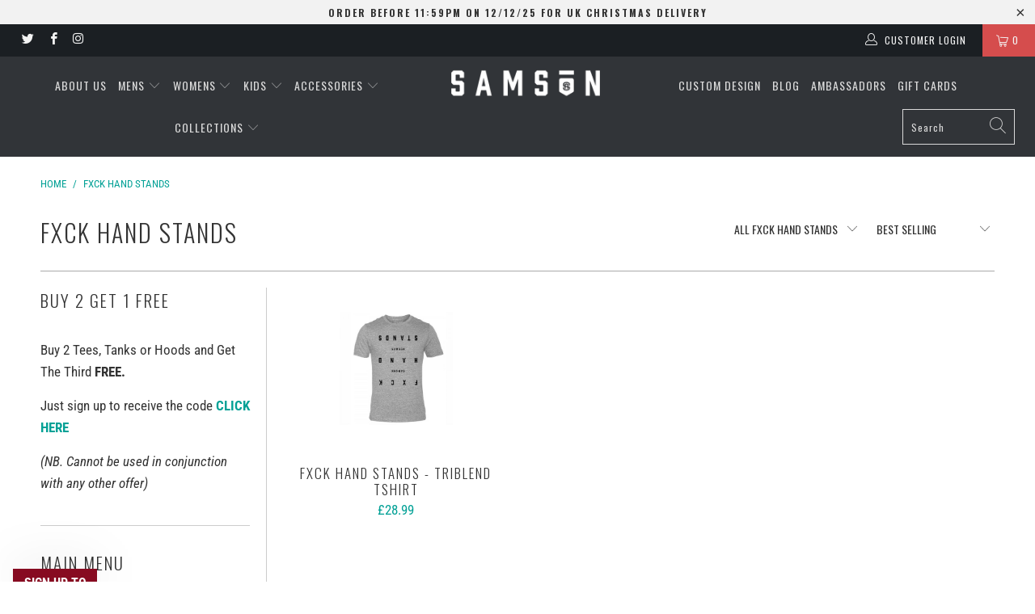

--- FILE ---
content_type: text/json
request_url: https://conf.config-security.com/model
body_size: 87
content:
{"title":"recommendation AI model (keras)","structure":"release_id=0x49:2b:23:52:44:71:2b:33:41:31:5b:2f:41:44:2f:31:60:3b:29:6b:73:26:6f:4b:41:72:74:67:54;keras;crv0boz0bzekscq5a77m95j8ht309o68b6qkeyxla1lo1iya4tscrc12lxj6s7rn5l5funfm","weights":"../weights/492b2352.h5","biases":"../biases/492b2352.h5"}